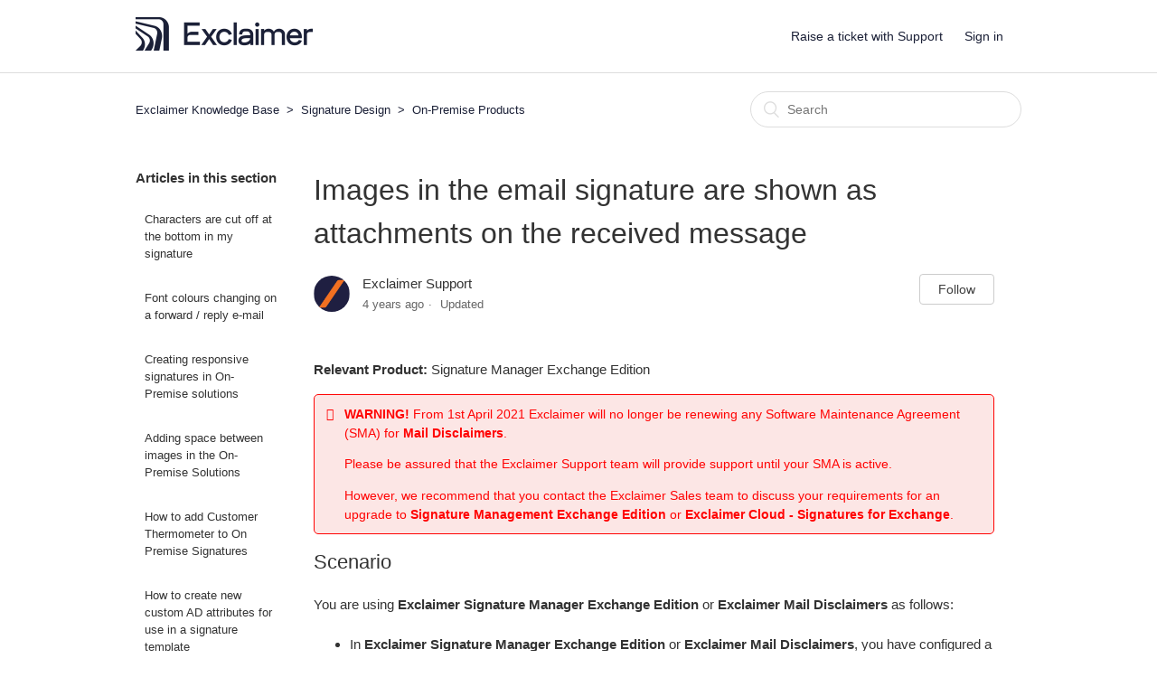

--- FILE ---
content_type: text/html; charset=utf-8
request_url: https://legacy.support.exclaimer.com/hc/en-gb/articles/360004358372-Images-in-the-email-signature-are-shown-as-attachments-on-the-received-message
body_size: 7985
content:
<!DOCTYPE html>
<html dir="ltr" lang="en-GB">
<head>
  <meta charset="utf-8" />
  <!-- v26903 -->


  <title>Images in the email signature are shown as attachments on the received message &ndash; Exclaimer Knowledge Base</title>

  <meta name="csrf-param" content="authenticity_token">
<meta name="csrf-token" content="">

  <meta name="description" content="Relevant Product: Signature Manager Exchange Edition  WARNING! From 1st April 2021 Exclaimer will no longer be renewing any Software..." /><meta property="og:image" content="https://legacy.support.exclaimer.com/hc/theming_assets/01HZKP74C3QG60KRZ4E1M2JNAG" />
<meta property="og:type" content="website" />
<meta property="og:site_name" content="Exclaimer Knowledge Base" />
<meta property="og:title" content="Images in the email signature are shown as attachments on the received message" />
<meta property="og:description" content="Relevant Product: Signature Manager Exchange Edition

WARNING! From 1st April 2021 Exclaimer will no longer be renewing any Software Maintenance Agreement (SMA) for Mail Disclaimers. 
Please be ass..." />
<meta property="og:url" content="https://legacy.support.exclaimer.com/hc/en-gb/articles/360004358372-Images-in-the-email-signature-are-shown-as-attachments-on-the-received-message" />
<link rel="canonical" href="https://legacy.support.exclaimer.com/hc/en-gb/articles/360004358372-Images-in-the-email-signature-are-shown-as-attachments-on-the-received-message">
<link rel="alternate" hreflang="en-gb" href="https://legacy.support.exclaimer.com/hc/en-gb/articles/360004358372-Images-in-the-email-signature-are-shown-as-attachments-on-the-received-message">
<link rel="alternate" hreflang="x-default" href="https://legacy.support.exclaimer.com/hc/en-gb/articles/360004358372-Images-in-the-email-signature-are-shown-as-attachments-on-the-received-message">

  <link rel="stylesheet" href="//static.zdassets.com/hc/assets/application-f34d73e002337ab267a13449ad9d7955.css" media="all" id="stylesheet" />
    <!-- Entypo pictograms by Daniel Bruce — www.entypo.com -->
    <link rel="stylesheet" href="//static.zdassets.com/hc/assets/theming_v1_support-e05586b61178dcde2a13a3d323525a18.css" media="all" />
  <link rel="stylesheet" type="text/css" href="/hc/theming_assets/2098716/114094842472/style.css?digest=19329580771613">

  <link rel="icon" type="image/x-icon" href="/hc/theming_assets/01HZKP74FGBXYTJC25S7VY9J3F">

    <script src="//static.zdassets.com/hc/assets/jquery-ed472032c65bb4295993684c673d706a.js"></script>
    <script async src="https://www.googletagmanager.com/gtag/js?id=G-8W1Q4MGSZ2"></script>
<script>
  window.dataLayer = window.dataLayer || [];
  function gtag(){dataLayer.push(arguments);}
  gtag('js', new Date());
  gtag('config', 'G-8W1Q4MGSZ2');
</script>


  <meta content="width=device-width, initial-scale=1.0, maximum-scale=1.0, user-scalable=0" name="viewport" />

<!-- Redirects - DO NOT REMOVE -->
<script src="/hc/theming_assets/01HZKP71EKFXRMP9RJQY3NJ4WK"></script>
<!-- ^^ DO NOT REMOVE ^^ -->

<!-- Google Consent -->
<script>function gtag(){dataLayer.push(arguments)}window.dataLayer=window.dataLayer||[],gtag("consent","default",{ad_storage:"denied",analytics_storage:"denied",tracking_storage:"denied",wait_for_update:500}),dataLayer.push({event:"default_consent"});</script>
<!-- Font Awesome -->
<script src="https://kit.fontawesome.com/d1d75e8f54.js" crossorigin="anonymous"></script>
<!-- Google Tag Manager -->
<script>(function(w,d,s,l,i){w[l]=w[l]||[];w[l].push({'gtm.start':
new Date().getTime(),event:'gtm.js'});var f=d.getElementsByTagName(s)[0],
j=d.createElement(s),dl=l!='dataLayer'?'&l='+l:'';j.async=true;j.src=
'https://www.googletagmanager.com/gtm.js?id='+i+dl;f.parentNode.insertBefore(j,f);
})(window,document,'script','dataLayer','GTM-J8W9');</script>
<!-- End Google Tag Manager -->


  <script type="text/javascript" src="/hc/theming_assets/2098716/114094842472/script.js?digest=19329580771613"></script>
</head>
<body class="">
  
  
  

  <!-- Google Tag Manager (noscript) -->
<noscript><iframe src="https://www.googletagmanager.com/ns.html?id=GTM-J8W9"
height="0" width="0" style="display:none;visibility:hidden"></iframe></noscript>
<!-- End Google Tag Manager (noscript) -->
<header class="header">
  <script src="https://ajax.googleapis.com/ajax/libs/jquery/3.5.1/jquery.min.js"></script>
<script type="text/javascript" src="https://yourcompany.sendsafely.com/js/external/SendSafelyZendesk.min.js"></script>
  <div class="logo">
    <a title="Home" href="/hc/en-gb">
      <img src="/hc/theming_assets/01HZKP747W4MTEH1JGD0J3NTCR" alt="Logo">
    </a>
  </div>
  <div class="nav-wrapper">
    <span class="icon-menu"></span>
    <nav class="user-nav" id="user-nav">
      <a class="submit-a-request" href="/hc/en-gb/requests/new">Raise a ticket with Support</a>
    </nav>
      <a class="login" data-auth-action="signin" role="button" rel="nofollow" title="Opens a dialogue" href="https://exclaimersupport.zendesk.com/access?locale=en-gb&amp;brand_id=114094842472&amp;return_to=https%3A%2F%2Flegacy.support.exclaimer.com%2Fhc%2Fen-gb%2Farticles%2F360004358372-Images-in-the-email-signature-are-shown-as-attachments-on-the-received-message&amp;locale=en-gb">Sign in</a>

  </div>
</header>


  <main role="main">
    <div class="container-divider"></div>
<div class="container">
  <nav class="sub-nav">
     <ol class="breadcrumbs">
  
    <li title="Exclaimer Knowledge Base">
      
        <a href="/hc/en-gb">Exclaimer Knowledge Base</a>
      
    </li>
  
    <li title="Signature Design">
      
        <a href="/hc/en-gb/categories/360001174671-Signature-Design">Signature Design</a>
      
    </li>
  
    <li title="On-Premise Products">
      
        <a href="/hc/en-gb/sections/360002861812-On-Premise-Products">On-Premise Products</a>
      
    </li>
  
</ol>
 <form role="search" class="search" data-search="" action="/hc/en-gb/search" accept-charset="UTF-8" method="get"><input type="hidden" name="utf8" value="&#x2713;" autocomplete="off" /><input type="hidden" name="category" id="category" value="360001174671" autocomplete="off" />
<input type="search" name="query" id="query" placeholder="Search" aria-label="Search" /></form> 
  </nav>
  
  
  

  

  

  

  
  
  

  

  

  

  
  
  

  

  

  

  
  
  

  

  

  

  
  
  

  

  

  

  
  
  

  

  

  

  
  
  

  

  

  

  
  
  

  

  

  

  
  
  

  

  

  

  
  
  

  

  

  

  
  <div class="article-container" id="article-container">
    
    
    <section class="article-sidebar">
      <section class="section-articles collapsible-sidebar">
        <h3 class="collapsible-sidebar-title sidenav-title">Articles in this section</h3>
        <ul>
          
          <li>
            <a href="/hc/en-gb/articles/360034867092-Characters-are-cut-off-at-the-bottom-in-my-signature" class="sidenav-item ">Characters are cut off at the bottom in my signature</a>
          </li>
          
          <li>
            <a href="/hc/en-gb/articles/360030008271-Font-colours-changing-on-a-forward-reply-e-mail" class="sidenav-item ">Font colours changing on a forward / reply e-mail </a>
          </li>
          
          <li>
            <a href="/hc/en-gb/articles/360030006291-Creating-responsive-signatures-in-On-Premise-solutions" class="sidenav-item ">Creating responsive signatures in On-Premise solutions</a>
          </li>
          
          <li>
            <a href="/hc/en-gb/articles/360029665592-Adding-space-between-images-in-the-On-Premise-Solutions" class="sidenav-item ">Adding space between images in the On-Premise Solutions</a>
          </li>
          
          <li>
            <a href="/hc/en-gb/articles/360029434371-How-to-add-Customer-Thermometer-to-On-Premise-Signatures" class="sidenav-item ">How to add Customer Thermometer to On Premise Signatures</a>
          </li>
          
          <li>
            <a href="/hc/en-gb/articles/360028648572-How-to-create-new-custom-AD-attributes-for-use-in-a-signature-template" class="sidenav-item ">How to create new custom AD attributes for use in a signature template</a>
          </li>
          
          <li>
            <a href="/hc/en-gb/articles/360028492391-How-to-use-Standard-HTML-Tables" class="sidenav-item ">How to use Standard HTML Tables</a>
          </li>
          
          <li>
            <a href="/hc/en-gb/articles/360028492151-Introduction-on-how-to-use-Tables" class="sidenav-item ">Introduction on how to use Tables </a>
          </li>
          
          <li>
            <a href="/hc/en-gb/articles/360028197392-How-to-use-a-Contact-Block" class="sidenav-item ">How to use a Contact Block</a>
          </li>
          
          <li>
            <a href="/hc/en-gb/articles/360027545072-How-to-use-a-Custom-Smart-Table" class="sidenav-item ">How to use a Custom Smart Table</a>
          </li>
          
        </ul>
        
        <a href="/hc/en-gb/sections/360002861812-On-Premise-Products" class="article-sidebar-item">See more</a>
        
      </section>
    </section>
    
    

    <article class="article">
      <header class="article-header">
        <h1 title="Images in the email signature are shown as attachments on the received message" class="article-title">
          Images in the email signature are shown as attachments on the received message 
        </h1>

        <div class="article-author">
          <div class="avatar article-avatar">

            <img class="user-avatar" src="/hc/theming_assets/01HZKP73VAQZ2Y2RRP6KG2TGHA" alt="Avatar" />
          </div>
          <div class="article-meta">
            <span class="article-author" title="Exclaimer Support">
              Exclaimer Support
            </span>
              <ul class="meta-group">
                
                <li class="meta-data"><time datetime="2021-11-08T13:50:22Z" title="2021-11-08T13:50:22Z" data-datetime="relative">08 November 2021 13:50</time></li>
                <li class="meta-data">Updated</li>
                
              </ul>
            </div>
          </div>
          <a class="article-subscribe" title="Opens a sign-in dialogue" rel="nofollow" role="button" data-auth-action="signin" aria-selected="false" href="/hc/en-gb/articles/360004358372-Images-in-the-email-signature-are-shown-as-attachments-on-the-received-message/subscription.html">Follow</a>
      </header>

      <section class="article-info">
        <div class="article-content">
          <div class="article-body"><p id="01EZSNRV2WHZ67XR48BP4Z3KE9"><strong>Relevant Product: </strong>Signature Manager Exchange Edition</p>
<div id="01F5DWQ2084C22H1ZY9QT9JQ9P" class="notify notify--danger">
<p id="01F5DWP9PPV514RHXX6YVN8DN7"><strong>WARNING!</strong> From 1st April 2021 Exclaimer will no longer be renewing any Software Maintenance Agreement (SMA) for <strong>Mail Disclaimers</strong>. </p>
<p id="01F5DX3CG2EQTHG9WYN5Q763RT">Please be assured that the Exclaimer Support team will provide support until your SMA is active. </p>
<p id="01F5DX20SGFQZTH35TAC57Y8B0">However, we recommend that you contact the Exclaimer Sales team to discuss your requirements for an upgrade to <strong>Signature Management Exchange Edition </strong>or <strong>Exclaimer Cloud - Signatures for Exchange</strong>. </p>
</div>
<h2 id="01F5FY4ESSJNSDDHC8VAFGRBXX">Scenario</h2>
<p>You are using <strong>Exclaimer Signature Manager Exchange Edition</strong> or <strong>Exclaimer Mail Disclaimers</strong> as follows:</p>
<ul>
<li>In <strong>Exclaimer Signature Manager Exchange Edition</strong> or <strong>Exclaimer Mail Disclaimers</strong>, you have configured a signature policy to append an email signature that contains embedded images.<br><br>
</li>
<li>You have a Microsoft Exchange transport rule to append disclaimers to email messages.</li>
</ul>
<p>Now, when sending an email message that has a signature policy (for a signature) and the transport rule (for a disclaimer) applied to it, images in the email signature are displayed as attachments to the received message. In addition, image placeholders (with a red x) are displayed in the message body, where the images should be.</p>
<h2 id="01F5FY4ESS5CERTW4TFEZZ8ZWC">Resolution</h2>
<h4 id="01F5FYFHS0VPS022NKZADH0PM5">To resolve this issue:</h4>
<ol>
<li>Disable the Microsoft Exchange transport rule.<br><br>
</li>
<li>Use a signature policy in <strong>Exclaimer Signature Manager Exchange Edition</strong>, or <strong>Exclaimer Mail Disclaimers</strong> to append the signature AND disclaimer to the message instead (signature policies can be used to apply disclaimer content, as well as signature content. You can also apply more than one policy to an email).</li>
</ol></div>

          <div class="article-attachments">
            <ul class="attachments">
              
            </ul>
          </div>
        </div>
      </section>

      <footer>
        <div class="article-footer">
          <div class="article-share">
  <ul class="share">
    <li><a href="https://www.facebook.com/share.php?title=Images+in+the+email+signature+are+shown+as+attachments+on+the+received+message&u=https%3A%2F%2Flegacy.support.exclaimer.com%2Fhc%2Fen-gb%2Farticles%2F360004358372-Images-in-the-email-signature-are-shown-as-attachments-on-the-received-message" class="share-facebook">Facebook</a></li>
    <li><a href="https://twitter.com/share?lang=en&text=Images+in+the+email+signature+are+shown+as+attachments+on+the+received+message&url=https%3A%2F%2Flegacy.support.exclaimer.com%2Fhc%2Fen-gb%2Farticles%2F360004358372-Images-in-the-email-signature-are-shown-as-attachments-on-the-received-message" class="share-twitter">Twitter</a></li>
    <li><a href="https://www.linkedin.com/shareArticle?mini=true&source=Exclaimer+Legacy&title=Images+in+the+email+signature+are+shown+as+attachments+on+the+received+message&url=https%3A%2F%2Flegacy.support.exclaimer.com%2Fhc%2Fen-gb%2Farticles%2F360004358372-Images-in-the-email-signature-are-shown-as-attachments-on-the-received-message" class="share-linkedin">LinkedIn</a></li>
  </ul>

</div>
          
        </div>
        <!-- 
          <div class="article-votes">
            <span class="article-votes-question">Was this article helpful?</span>
            <div class="article-votes-controls" role='radiogroup'>
              <a class="button article-vote article-vote-up" data-helper="vote" data-item="article" data-type="up" data-id="360004358372" data-upvote-count="0" data-vote-count="1" data-vote-sum="-1" data-vote-url="/hc/en-gb/articles/360004358372/vote" data-value="null" data-label="0 out of 1 found this helpful" data-selected-class="null" aria-selected="false" role="radio" rel="nofollow" title="Yes" href="#"></a>
              <a class="button article-vote article-vote-down" data-helper="vote" data-item="article" data-type="down" data-id="360004358372" data-upvote-count="0" data-vote-count="1" data-vote-sum="-1" data-vote-url="/hc/en-gb/articles/360004358372/vote" data-value="null" data-label="0 out of 1 found this helpful" data-selected-class="null" aria-selected="false" role="radio" rel="nofollow" title="No" href="#"></a>
            </div>
            <small class="article-votes-count">
              <span class="article-vote-label" data-helper="vote" data-item="article" data-type="label" data-id="360004358372" data-upvote-count="0" data-vote-count="1" data-vote-sum="-1" data-vote-url="/hc/en-gb/articles/360004358372/vote" data-value="null" data-label="0 out of 1 found this helpful">0 out of 1 found this helpful</span>
            </small>
          </div>
         -->

        <div class="article-more-questions">
          Have more questions?
          <a href="https://legacy.support.exclaimer.com/hc/en-gb/requests/new">Submit a request</a>
        </div>
        <div class="article-return-to-top">
          <a href="#article-container">Return to top
            <span class="icon-arrow-up"></span>
          </a>
        </div>
      </footer>

      <section class="article-relatives">
        <div data-recent-articles></div>
        <br /> 
  <section class="related-articles">
    
      <h3 class="related-articles-title">Related articles</h3>
    
    <ul>
      
        <li>
          <a href="/hc/en-gb/related/click?data=[base64]" rel="nofollow">Images in the signature are removed/displayed as attachments when replying or forwarding from iOS devices</a>
        </li>
      
        <li>
          <a href="/hc/en-gb/related/click?data=[base64]%3D--7e4f83fcf1e77bfe483db7b2ca31db6471af75f1" rel="nofollow">Images are not being displayed in the Signature</a>
        </li>
      
        <li>
          <a href="/hc/en-gb/related/click?data=[base64]%3D--e726d3b8d41b7ad4f15df844e06f6d75bdb71695" rel="nofollow">Signature contains misplaced images in Signature Manager Office 365 Edition</a>
        </li>
      
        <li>
          <a href="/hc/en-gb/related/click?data=[base64]" rel="nofollow">How to use Standard HTML Tables</a>
        </li>
      
        <li>
          <a href="/hc/en-gb/related/click?data=BAh7CjobZGVzdGluYXRpb25fYXJ0aWNsZV9pZGwrCNSiT9NTADoYcmVmZXJyZXJfYXJ0aWNsZV9pZGwrCOSQ7tFTADoLbG9jYWxlSSIKZW4tZ2IGOgZFVDoIdXJsSSI%2FL2hjL2VuLWdiL2FydGljbGVzLzM2MDAyNzQ5NzE3Mi1EeW5hbWljLVNvY2lhbC1NZWRpYS1JY29ucwY7CFQ6CXJhbmtpCg%3D%3D--c350a3ab47c5ce0230763edcc0b07a0bcd46c703" rel="nofollow">Dynamic Social Media Icons</a>
        </li>
      
    </ul>
  </section>


      </section>

    </article>
    </div>
  </div>
  </main>

  <footer class="footer">
  <div class="footer-inner">
    <div>
      <a title="Home" href="/hc/en-gb">Exclaimer Knowledge Base</a> | <a title="Exclaimer" href="https://www.exclaimer.com/">Exclaimer</a>
    </div>
    <div class="footer-language-selector">
      
    </div>
  </div>
</footer>

<script type="text/javascript">
  window.zESettings = {
    webWidget: {
      // Color API - All Sites
      color: {
        theme: "#F37021",
        launcher: "#F37021", // This will also update the badge
        launcherText: "#FFFFFF",
        button: "#576476",
        resultLists: "#576476",
        header: "#576476",
        articleLinks: "#F37021",
      },
      // Contact Form API */
      contactForm: {
        suppress: false,
        title: {
          "*": "Raise a ticket",
        },
        ticketForms: [
        {
          id: 360000355937,
          title: false
        }
        ],
        subject: true,
        attachments: true,
      },
      // Chat API - All Sites
      chat: {
        suppress: false,
        title: {
          "*": "Ask Us Anything",
        },
        concierge: {
          avatarPath: 'https://cdn.exclaimer.com/Static2/exclaimer-icon_256x256.png',
          name: 'Exclaimer'
        },
        profileCard: {
          avatar: true,
          rating: true,
          title: true,
        },
        hideWhenOffline: true,
        prechatForm: {
          greeting: {
            "*":
              "To ensure our representatives can help you as quickly as we can.\n\nPlease provide a as much information as you can about your query in the message area below.\n",
          },
          departmentLabel: {
            "*": "Select a department",
          },
        },
        offlineForm: {
          greeting: {
            "*": "We aren't online right now, please leave a message",
          },
        },
      },
      // Helpcenter API - All Sites
      helpCenter: {
        suppress: false,
        title: {
          "*": "Search for help",
        },
        searchPlaceholder: {
          "*": "Search our Help Center",
        },
      },
      // Answerbot API
      answerBot: {
        suppress: false,
        title: {
          "*": "Chat with us!",
        },
        contactOnlyAfterQuery: true,
        search: {
          labels: ["I would like help."],
        },
        avatar: {
          url:
            "https://cdn.exclaimer.com/Static2/exclaimer-icon_256x256.png",
          name: {
            "*": "Exclaimer",
          },
        },
      },
      // Launcher API - All Sites
      launcher: {
        label: {
          "*": "Get help?",
        },
        chatLabel: {
          "*": "Chat online",
        },
        talkLabel: {
          "*": "Ask for a callback"
        },
        mobile: {
          labelVisible: true,
        },
      },
      // Contact options - All Sites
      contactOptions: {
        enabled: true,
        title: {
          "*": "Contact Us",
        },
        contactButton: {
          "*": "Get in touch",
        },
        chatLabelOnline: {
          "*": "Chat online",
        },
        chatLabelOffline: {
          "*": "Chat is unavailable",
        },
        contactFormLabel: {
          "*": "Raise a ticket",
        },
      },
    },
  };
</script>
<script type="text/javascript">
// Article Accordion
var acc = document.getElementsByClassName("article-accordion");
var i;

for (i = 0; i < acc.length; i++) {
  acc[i].addEventListener("click", function() {
    this.classList.toggle("active");
    var panel = this.nextElementSibling;
    if (panel.style.maxHeight) {
      panel.style.maxHeight = null;
    } else {
      panel.style.maxHeight = panel.scrollHeight + "px";
    }
  });
}
</script>


  <!-- / -->

  
  <script src="//static.zdassets.com/hc/assets/en-gb.90127aaf1e44f1f99743.js"></script>
  

  <script type="text/javascript">
  /*

    Greetings sourcecode lurker!

    This is for internal Zendesk and legacy usage,
    we don't support or guarantee any of these values
    so please don't build stuff on top of them.

  */

  HelpCenter = {};
  HelpCenter.account = {"subdomain":"exclaimersupport","environment":"production","name":"Support"};
  HelpCenter.user = {"identifier":"da39a3ee5e6b4b0d3255bfef95601890afd80709","email":null,"name":"","role":"anonymous","avatar_url":"https://assets.zendesk.com/hc/assets/default_avatar.png","is_admin":false,"organizations":[],"groups":[]};
  HelpCenter.internal = {"asset_url":"//static.zdassets.com/hc/assets/","web_widget_asset_composer_url":"https://static.zdassets.com/ekr/snippet.js","current_session":{"locale":"en-gb","csrf_token":null,"shared_csrf_token":null},"usage_tracking":{"event":"article_viewed","data":"[base64]--6214e175449e84b0150f3295f38be2b0fd4d725e","url":"https://legacy.support.exclaimer.com/hc/activity"},"current_record_id":"360004358372","current_record_url":"/hc/en-gb/articles/360004358372-Images-in-the-email-signature-are-shown-as-attachments-on-the-received-message","current_record_title":"Images in the email signature are shown as attachments on the received message","current_text_direction":"ltr","current_brand_id":114094842472,"current_brand_name":"Exclaimer Legacy","current_brand_url":"https://exclaimersupport.zendesk.com","current_brand_active":true,"current_path":"/hc/en-gb/articles/360004358372-Images-in-the-email-signature-are-shown-as-attachments-on-the-received-message","show_autocomplete_breadcrumbs":true,"user_info_changing_enabled":false,"has_user_profiles_enabled":false,"has_end_user_attachments":true,"user_aliases_enabled":false,"has_anonymous_kb_voting":true,"has_multi_language_help_center":true,"show_at_mentions":false,"embeddables_config":{"embeddables_web_widget":false,"embeddables_help_center_auth_enabled":false,"embeddables_connect_ipms":false},"answer_bot_subdomain":"static","gather_plan_state":"subscribed","has_article_verification":true,"has_gather":true,"has_ckeditor":false,"has_community_enabled":false,"has_community_badges":true,"has_community_post_content_tagging":false,"has_gather_content_tags":true,"has_guide_content_tags":true,"has_user_segments":true,"has_answer_bot_web_form_enabled":true,"has_garden_modals":false,"theming_cookie_key":"hc-da39a3ee5e6b4b0d3255bfef95601890afd80709-2-preview","is_preview":false,"has_search_settings_in_plan":true,"theming_api_version":1,"theming_settings":{"brand_color":"rgba(27, 32, 55, 1)","brand_text_color":"rgba(255, 255, 255, 1)","text_color":"#333333","link_color":"rgba(27, 32, 55, 1)","background_color":"rgba(255, 255, 255, 1)","heading_font":"Roboto, 'Century Gothic', AppleGothic, sans-serif","text_font":"Roboto, 'Century Gothic', AppleGothic, sans-serif","logo":"/hc/theming_assets/01HZKP74C3QG60KRZ4E1M2JNAG","favicon":"/hc/theming_assets/01HZKP74FGBXYTJC25S7VY9J3F","homepage_background_image":"/hc/theming_assets/01HZKP74K9MVQR3YD7RYS4DNDY","community_background_image":"/hc/theming_assets/01HZKP74SEQVNSV444YH5ZK6FB","community_image":"/hc/theming_assets/01HZKP74XVJBBP7AZ0AHY9AT6C"},"has_pci_credit_card_custom_field":true,"help_center_restricted":false,"is_assuming_someone_else":false,"flash_messages":[],"user_photo_editing_enabled":true,"user_preferred_locale":"en-gb","base_locale":"en-gb","login_url":"https://exclaimersupport.zendesk.com/access?locale=en-gb\u0026brand_id=114094842472\u0026return_to=https%3A%2F%2Flegacy.support.exclaimer.com%2Fhc%2Fen-gb%2Farticles%2F360004358372-Images-in-the-email-signature-are-shown-as-attachments-on-the-received-message","has_alternate_templates":true,"has_custom_statuses_enabled":true,"has_hc_generative_answers_setting_enabled":true,"has_generative_search_with_zgpt_enabled":false,"has_suggested_initial_questions_enabled":false,"has_guide_service_catalog":true,"has_service_catalog_search_poc":false,"has_service_catalog_itam":false,"has_csat_reverse_2_scale_in_mobile":false,"has_knowledge_navigation":false,"has_unified_navigation":false,"has_unified_navigation_eap_access":true,"has_csat_bet365_branding":false,"version":"v26903","dev_mode":false};
</script>

  
  <script src="//static.zdassets.com/hc/assets/moment-3b62525bdab669b7b17d1a9d8b5d46b4.js"></script>
  <script src="//static.zdassets.com/hc/assets/hc_enduser-3fe137bd143765049d06e1494fc6f66f.js"></script>
  
  
</body>
</html>

--- FILE ---
content_type: text/javascript; charset=utf-8
request_url: https://legacy.support.exclaimer.com/hc/theming_assets/2098716/114094842472/script.js?digest=19329580771613
body_size: 1577
content:
/*
 * jQuery v1.9.1 included
 */

$(document).ready(function () {

  // Show div html based on tag
  if (HelpCenter.user.role === "anonymous") {
    $("div.inty").hide();
  } else {
    if (
      HelpCenter.user["tags"].indexOf("partner") > -1 ||
      HelpCenter.user["tags"].indexOf("support") > -1
    ) {
      $("div.inty").show();
    } else {
      $("div.inty").hide();
    }
  }

  //Store the ticket form ID
  const ticketForm = location.search.split("ticket_form_id=")[1];

  // Licence Key
  $(".form-field.request_custom_fields_360014285458").append(
    '<p id="request_description_hint">To locate your licence key for Exclaimer, follow the guide <a href="https://legacy.support.exclaimer.com/hc/en-gb/articles/360018306577" target="_blank">here</a></p>'
  );

  // Hides discontinued products from drop down
  var tagsToRemove = [
     "ma3",
    "ar",
    "ame",
    "md1",
    "s365",
    "as",
    "ia",
    "mu",
    "sm",
    "exchange_address_tagging",
    "outlook_photos",
  ];
  removeTagsWeDontWant();
  function removeTagsWeDontWant() {
    $(".nesty-panel").on("DOMNodeInserted", function () {
      for (var i in tagsToRemove) {
        $("li#" + tagsToRemove[i]).remove();
      }
    });
  }


  var dropzoneId = "pI9ntA_8cBhqTzB3rZtWAhcgfvJs24Kf6xCNAKAEDx8";

  //Create a new instance.
  var sendsafely = new SendSafelyZendesk(dropzoneId);
  sendsafely.initialize();

  //Point Category to external link

  $("<li><a></a></li>")
    .find("a")
    .attr("href", "https://cloudsupport.exclaimer.com") // link
    .html("Exclaimer Cloud: Signature for G Suite") // Title in english
    .end()
    .appendTo("ul.category-list");

  // social share popups
  $(".share a").click(function (e) {
    e.preventDefault();
    window.open(this.href, "", "height = 500, width = 500");
  });

  // show form controls when the textarea receives focus or backbutton is used and value exists
  var $commentContainerTextarea = $(".comment-container textarea"),
    $commentContainerFormControls = $(".comment-form-controls, .comment-ccs");

  $commentContainerTextarea.one("focus", function () {
    $commentContainerFormControls.show();
  });

  if ($commentContainerTextarea.val() !== "") {
    $commentContainerFormControls.show();
  }

  // Expand Request comment form when Add to conversation is clicked
  var $showRequestCommentContainerTrigger = $(
      ".request-container .comment-container .comment-show-container"
    ),
    $requestCommentFields = $(
      ".request-container .comment-container .comment-fields"
    ),
    $requestCommentSubmit = $(
      ".request-container .comment-container .request-submit-comment"
    );

  $showRequestCommentContainerTrigger.on("click", function () {
    $showRequestCommentContainerTrigger.hide();
    $requestCommentFields.show();
    $requestCommentSubmit.show();
    $commentContainerTextarea.focus();
  });

  // Mark as solved button
  var $requestMarkAsSolvedButton = $(
      ".request-container .mark-as-solved:not([data-disabled])"
    ),
    $requestMarkAsSolvedCheckbox = $(
      ".request-container .comment-container input[type=checkbox]"
    ),
    $requestCommentSubmitButton = $(
      ".request-container .comment-container input[type=submit]"
    );

  $requestMarkAsSolvedButton.on("click", function () {
    $requestMarkAsSolvedCheckbox.attr("checked", true);
    $requestCommentSubmitButton.prop("disabled", true);
    $(this).attr("data-disabled", true).closest("form").submit();
  });

  // Change Mark as solved text according to whether comment is filled
  var $requestCommentTextarea = $(
    ".request-container .comment-container textarea"
  );

  $requestCommentTextarea.on("keyup", function () {
    if ($requestCommentTextarea.val() !== "") {
      $requestMarkAsSolvedButton.text(
        $requestMarkAsSolvedButton.data("solve-and-submit-translation")
      );
      $requestCommentSubmitButton.prop("disabled", false);
    } else {
      $requestMarkAsSolvedButton.text(
        $requestMarkAsSolvedButton.data("solve-translation")
      );
      $requestCommentSubmitButton.prop("disabled", true);
    }
  });

  // Disable submit button if textarea is empty
  if ($requestCommentTextarea.val() === "") {
    $requestCommentSubmitButton.prop("disabled", true);
  }

  // Submit requests filter form in the request list page
  $("#request-status-select, #request-organization-select").on(
    "change",
    function () {
      search();
    }
  );

  // Submit requests filter form in the request list page
  $("#quick-search").on("keypress", function (e) {
    if (e.which === 13) {
      search();
    }
  });

  function search() {
    window.location.search = $.param({
      query: $("#quick-search").val(),
      status: $("#request-status-select").val(),
      organization_id: $("#request-organization-select").val(),
    });
  }

  $(".header .icon-menu").on("click", function (e) {
    e.stopPropagation();
    var menu = document.getElementById("user-nav");
    var isExpanded = menu.getAttribute("aria-expanded") === "true";
    menu.setAttribute("aria-expanded", !isExpanded);
  });

  if ($("#user-nav").children().length === 0) {
    $(".header .icon-menu").hide();
  }

  // Submit organization form in the request page
  $("#request-organization select").on("change", function () {
    this.form.submit();
  });

  // Toggles expanded aria to collapsible elements
  $(".collapsible-nav, .collapsible-sidebar").on("click", function (e) {
    e.stopPropagation();
    var isExpanded = this.getAttribute("aria-expanded") === "true";
    this.setAttribute("aria-expanded", !isExpanded);
  });


// $(".cat-section").first().addClass( "cat-section-selected" );

// function classToggle($elem) {
//  $elem.classList.toggle("cat-section-selected");
// };

});


--- FILE ---
content_type: application/javascript
request_url: https://legacy.support.exclaimer.com/hc/theming_assets/01HZKP71EKFXRMP9RJQY3NJ4WK
body_size: 4175
content:
// Old KB Redirects
// Use this for any redirects within support.exclaimer
var oldRedirects = [
    {
        // Article you are redirecting from.
        "from": ["360028972211", "360052204252", "360029201051", "360028974471"],
        // Where you want the article to be sent too.
        "to": "4406732893457"
    },
    {
        "from": ["360018832998"],
        "to": "360018667217"
    }
];

// Do not change
for (var i = 0; i < oldRedirects.length; i++) {
    var j = oldRedirects[i];

    for (var k = 0; k < j['from'].length; k++) {
        if (window.location.href.indexOf(j['from'][k]) > -1) {
            window.location.href = 'https://support.exclaimer.com/hc/en-us/articles/' + j["to"]; 
        }
    }
}

// New KB Redirects
// Use this for any redirects to support.portal
var newRedirects = [
    {"from": ["360033728771"],"to": "360050180772"},
    {"from": ["360028964871"],"to": "4405851491101"},
    {"from": ["360022325911"],"to": "360019148918"},
    {"from": ["360028651292"],"to": "360018799217"},
    {"from": ["360043151912"],"to": "4405784771089"},
    {"from": ["360043930131"],"to": "4405787443729"},
    {"from": ["360043396832"],"to": "4405797683345"},
    {"from": ["360028963451"],"to": "4778354885149"},
    {"from": ["360019721072"],"to": "4405827152785"},
    {"from": ["360028963491"],"to": "360018751337"},
    {"from": ["360028963531"],"to": "5139020740381"},
    {"from": ["360028963571"],"to": "4405827624337"},
    {"from": ["360028963611"],"to": "4406058988945"},
    {"from": ["360028963691"],"to": "5139219826973"},
    {"from": ["360028646772"],"to": "5139258509725"},
    {"from": ["360028646792"],"to": "5139306292253"},
    {"from": ["360028963791"],"to": "5139506446749"},
    {"from": ["360028646852"],"to": "5139571381533"},
    {"from": ["4409934199441"],"to": "4405119535645"},
    {"from": ["360018457877"],"to": "5141799533725"},
    {"from": ["360017841497"],"to": "5149776419229"},
    {"from": ["360052559452"],"to": "5149858341405"},
    {"from": ["360051636112"],"to": "5151321717021"},
    {"from": ["360050223652"],"to": "360020256098"},
    {"from": ["360049672252"],"to": "360051052211"},
    {"from": ["360049585192"],"to": "360050971771"},
    {"from": ["360045589391"],"to": "5153666348701"},
    {"from": ["360044400691"],"to": "360020112377"},
    {"from": ["360043905432"],"to": "360019876838"},
    {"from": ["360042966551"],"to": "360050971771"},
    {"from": ["360042431672"],"to": "4404145809041"},
    {"from": ["360042860451"],"to": "360051052211"},
    {"from": ["360034597151"],"to": "5159946997789"},
    {"from": ["360028647932"],"to": "360018539857"},
    {"from": ["360028647912"],"to": "360018693078"},
    {"from": ["360028964811"],"to": "5161712740125"},
    {"from": ["360028964751"],"to": "360050971771"},
    {"from": ["360028964691"],"to": "360019244457"},
    {"from": ["360028647972"],"to": "5161970470941"},
    {"from": ["360028647752"],"to": "360020250198"},
    {"from": ["360028647732"],"to": "4404145731473"},
    {"from": ["360028647672"],"to": "360020858898"},
    {"from": ["360028647592"],"to": "360018799217"},
    {"from": ["360028647552"],"to": "5192802249757"},
    {"from": ["360028964391"],"to": "360050806171"},
    {"from": ["360028964351"],"to": "5193190939805"},
    // {"from": ["360028647252"],"to": "5532158639133"},
    // {"from": ["360028647192"],"to": "5195962420637"},
    {"from": ["360019806532"],"to": "5909818275869"},
    {"from": ["360019804492"],"to": "5909954557981"},
    {"from": ["360019957411"],"to": "5910329488797"},
    {"from": ["360043213032"],"to": "5910441298589"},
    {"from": ["360030866291"],"to": "5621758064541"},
    {"from": ["360028884912"],"to": "4404770484497"},
    {"from": ["360020033231"],"to": "4405745236381"},
    {"from": ["360020032811"],"to": "360018542017"},
    {"from": ["360019816472"],"to": "360019046337"},
    {"from": ["360019816392"],"to": "360019287177"},
    {"from": ["360020032391"],"to": "360019286797"},
    {"from": ["360019816212"],"to": "360019280197"},
    {"from": ["360019816172"],"to": "360019160098"},
    {"from": ["360020032171"],"to": "5870927672989"},
    {"from": ["360020032071"],"to": "5881673643677"},
    {"from": ["360020031751"],"to": "4406114131601"},
    {"from": ["360020031351"],"to": "360018542017"},
    {"from": ["360019814832"],"to": "5882134217245"},
    {"from": ["360020031011"],"to": "360018542017"},
    {"from": ["360020030911"],"to": "5882660908317"},
    {"from": ["360020030251"],"to": "5884744530845"},
    {"from": ["360019804632"],"to": "4406009182365"},
    {"from": ["360028650492"],"to": "360050806431"},
    {"from": ["360028967411"],"to": "5277166844701"},
    {"from": ["360028967331"],"to": "5199874232861"},
    {"from": ["360028967291"],"to": "5200361388701"},
    {"from": ["360028967231"],"to": "5201486667421"},
    {"from": ["360028967091"],"to": "5211329156637"},
    {"from": ["360028967071"],"to": "5211362800797"},
    {"from": ["360028966931"],"to": "5211700423197"},
    {"from": ["360028966451"],"to": "5923129971997"},
    {"from": ["360028649412"],"to": "5923428666141"},
    {"from": ["360028649732"],"to": "6906694170269"},
    {"from": ["360019594012"],"to": "360050338932"},
    {"from": ["360052864052"],"to": "5574911098141"},
    {"from": ["360049128972"],"to": "5459025538461"},
    {"from": ["360047564451"],"to": "5460497509149"},
    {"from": ["360040234411"],"to": "5461808329629"},
    {"from": ["360028655952"],"to": "6002759929245"},
    {"from": ["360030482152"],"to": "4778354885149"},
    {"from": ["360028655772"],"to": "5528670943261"},
    {"from": ["360028972931"],"to": "5528820240157"},
    {"from": ["360028964011"],"to": "6898709145885"},
    {"from": ["360055935292"],"to": "6017552722973"},
    {"from": ["360029657332"],"to": "6007675555357"},
    {"from": ["360056132171"],"to": "360019876838"},
    {"from": ["360020022071"],"to": "4404031036945"},
    {"from": ["360028646932"],"to": "6020370318365"},
    {"from": ["360028963871"],"to": "6020560949533"},
    {"from": ["360028646912"],"to": "6020594187549"},
    {"from": ["360028963851"],"to": "6017795772189"},
    {"from": ["360030480452"],"to": "6063589819421"},
    {"from": ["360028966711"],"to": "5337629720093"},
    {"from": ["360028966691"],"to": "5196124359325"},
    {"from": ["360028966791"],"to": "360050806171"},
    {"from": ["360029011831"],"to": "6872549002269"},
    {"from": ["360029011811"],"to": "5458324964253"},
    {"from": ["360029011771"],"to": "5458104027421"},
    {"from": ["360028651112"],"to": "360050806591"},
    {"from": ["360028651072"],"to": "360050806591"},
    {"from": ["360028968011"],"to": "5446937476509"},
    {"from": ["360028967971"],"to": "5447095394717"},
    {"from": ["360028968931"],"to": "360050339132"},
    {"from": ["360028968891"],"to": "6871209056029"},
    {"from": ["360028651952"],"to": "360050339132"},
    {"from": ["360028968771"],"to": "360050339132"},
    {"from": ["360028651852"],"to": "360050339132"},
    {"from": ["360028651932"],"to": "360050339132"},
    {"from": ["4421296831005"],"to": "5338190732445"},
    {"from": ["360047025472"],"to": "5339675231389"},
    {"from": ["360045079212"],"to": "6870801778845"},
    {"from": ["360028968151"],"to": "5351504980509"},
    {"from": ["360028968371"],"to": "5351798863261"},
    {"from": ["360028968311"],"to": "5351947660957"},
    {"from": ["360028968231"],"to": "5352040197917"},
    {"from": ["360028968191"],"to": "5301512407709"},
    {"from": ["360028968331"],"to": "360050345772"},
    {"from": ["360028968271"],"to": "360019934458"},
    {"from": ["360053590051"],"to": "6081699780893"},
    {"from": ["360028650992"],"to": "6084495364637"},
    {"from": ["360028650972"],"to": "6093900745885"},
    {"from": ["360028967891"],"to": "6095634024221"},
    {"from": ["360028967851"],"to": "6106332293917"},
    {"from": ["360028967831"],"to": "6110185612701"},
    {"from": ["360053590051"],"to": "6081699780893"},
    {"from": ["360028651752"],"to": "360018542017"},
    {"from": ["360028968691"],"to": "6139175378973"},
    {"from": ["360019089058"],"to": "6154171186717"},
    {"from": ["360029160551"],"to": "360050806211"},
    {"from": ["360028969531"],"to": "5473303190813"},
    {"from": ["360028969291"],"to": "6190399758493"},
    {"from": ["360025691771"],"to": "6641569235229"},
    {"from": ["360019811072"],"to": "360050339692"},
    {"from": ["360028969611"],"to": "360050806171"},
    {"from": ["360028652472"],"to": "360050806171"},
    {"from": ["360028969531"],"to": "5473303190813"},
    {"from": ["360028652332"],"to": "360050806651"},
    {"from": ["360028847332"],"to": "6884867282717"},
    {"from": ["4410034183313"],"to": "5447414794141"},
    {"from": ["360028652372"],"to": "360050339712"},
    {"from": ["4406744419217"],"to": "5447737312541"},
    {"from": ["360045339772"],"to": "5448814162589"},
    {"from": ["360036156251"],"to": "5450165814813"},
    {"from": ["360028657712"],"to": "5450473167389"},
    {"from": ["4408478932113"],"to": "6205516957213"},
    {"from": ["4406732893457"],"to": "6205657851421"},
    {"from": ["360057219371"],"to": "6469997673885"},
    {"from": ["360049123892"],"to": "6481112380445"},
    {"from": ["360047466091"],"to": "6481345794717"},
    {"from": ["360044329892"],"to": "6482770256541"},
    {"from": ["360030832552"],"to": "6482965284637"},
    {"from": ["360028972231"],"to": "6483426640029"},
    {"from": ["360028655012"],"to": "6485710952477"},
    {"from": ["360028971471"],"to": "6486568324765"},
    {"from": ["360028654692"],"to": "6486627218973"},
    {"from": ["360028971451"],"to": "6486686533149"},
    {"from": ["360028654552"],"to": "6537608251805"},
    {"from": ["360028654532"],"to": "6541638747293"},
    {"from": ["360028654432"],"to": "6547593131933"},
    {"from": ["360028653852"],"to": "6548080607261"},
    {"from": ["360028970451"],"to": "6588917368093"},
    {"from": ["360028972691"],"to": "4404775962641"},
    {"from": ["360053310211"],"to": "6589962041629"},
    {"from": ["360045973571"],"to": "6590065040029"},
    {"from": ["360035241491"],"to": "6590764675357"},
    {"from": ["360028657252"],"to": "6590963841437"},
    {"from": ["360028975071"],"to": "6591502463389"},
    {"from": ["360028974951"],"to": "6591531352221"},
    {"from": ["360028974891"],"to": "6619784774301"},
    {"from": ["360028974811"],"to": "6619951012893"},
    {"from": ["360028656672"],"to": "6620050050973"},
    {"from": ["360028974331"],"to": "6620216314781"},
    {"from": ["360028974251"],"to": "6620516454941"},
    {"from": ["360028656552"],"to": "6620733494813"},
    {"from": ["360028974111"],"to": "6621892700829"},
    {"from": ["360028974091"],"to": "6622042157085"},
    {"from": ["360028973991"],"to": "6622241414685"},
    {"from": ["360028973691"],"to": "6622373860765"},
    {"from": ["360028656272"],"to": "6625396397469"},
    {"from": ["360022528131"],"to": "6627910753437"},
    {"from": ["360054697691"],"to": "6628231228445"},
    {"from": ["360004357432"],"to": "6627910753437"},
    {"from": ["360028692512"],"to": "6636917919901"},
    {"from": ["360028692432"],"to": "6637161950621"},
    {"from": ["360029011631"],"to": "6637317671709"},
    {"from": ["360028692372"],"to": "6638296490525"},
    {"from": ["360026149092"],"to": "6638436856349"},
    {"from": ["4415484687121"],"to": "6681294586397"},
    {"from": ["4413608048145"],"to": "6756306669341"},
    {"from": ["4413588079121"],"to": "6756408474141"},
    {"from": ["4410558875153"],"to": "4412736516113"},
    {"from": ["4410079242001"],"to": "6758386942877"},
    {"from": ["4408533653393"],"to": "6758986549789"},
    {"from": ["4408485809041"],"to": "6759686027805"},
    {"from": ["4408181366673"],"to": "6759819776541"},
    {"from": ["4407527506961"],"to": "6760146881181"},
    {"from": ["4404017068177"],"to": "6763106946589"},
    {"from": ["4403603282449"],"to": "6772711490077"},
    {"from": ["360020761117"],"to": "6772926483869"},
    {"from": ["360020752037"],"to": "6773628660637"},
    {"from": ["360020218338"],"to": "6773973731485"},
    {"from": ["360019826198"],"to": "6774560348829"},
    {"from": ["360019648997"],"to": "6776545275677"},
    {"from": ["4403616114833"],"to": "6772410237213"},
    {"from": ["360018021198"],"to": "6777025992349"},
    {"from": ["360017881257"],"to": "6780499341981"},
    {"from": ["360017879037"],"to": "6781826845981"},
    {"from": ["360056610912"],"to": "6782348071965"},
    {"from": ["360045541132"],"to": "6791103268381"},
    {"from": ["360045920431"],"to": "6791453287325"},
    {"from": ["360044562651"],"to": "6792312949405"},
    {"from": ["360043065731"],"to": "6792459350173"},
    {"from": ["360034633312"],"to": "6792617950109"},
    {"from": ["360030892012"],"to": "6792782392349"},
    {"from": ["360029248252"],"to": "6792817410333"},
    {"from": ["360028692912"],"to": "6389214769565"},
    {"from": ["360028692832"],"to": "6793653039133"},
    {"from": ["360028692792"],"to": "6793827463837"},
    {"from": ["360028692772"],"to": "6794024581149"},
    {"from": ["360029011991"],"to": "6797075997725"},
    {"from": ["360028653912"],"to": "6811178734749"},
    {"from": ["360004462812"],"to": "6811332831133"},
    {"from": ["360044367151"],"to": "360019158558"},
    {"from": ["360019956831"],"to": "360019122837"},
    {"from": ["360028966851"],"to": "6813477740189"},
    {"from": ["360048523572"],"to": "360050338932"},
    {"from": ["360028650132"],"to": "6814090988573"},
    {"from": ["360028650112"],"to": "6814224050077"},
    {"from": ["360028966811"],"to": "6814303541149"},
    {"from": ["360018070317"],"to": "7206021223965"},
    {"from": ["360020495497"],"to": "6773728086941"},
    {"from": ["360028964391"],"to": "360050339152"},
    {"from": ["360055696672"],"to": "4404771999377"},
    {"from": ["360028647152"],"to": "360018539857"},
    {"from": ["360028647012"],"to": "360018693078"},
    {"from": ["360028963991"],"to": "360018693078"},
    {"from": ["360028964031"],"to": "360050643511"},
    {"from": ["360028969491"],"to": "4411526102417"},
    {"from": ["4413636801425"],"to": "4413063811985"},
    {"from": ["360028966631"],"to": "360050806211"},
    {"from": ["360028969671"],"to": "5288107925533"},
    {"from": ["360028652392"],"to": "360050338872"},
    {"from": ["360028652352"],"to": "360050806631"},
    {"from": ["360051497372"],"to": "4689285858205"},
    
    // Signature Design Redirects
    {"from": ["4403733328529"],"to": "4435347219869"},
    {"from": ["4403732590225"],"to": "4435403449757"},
    {"from": ["4403734882065"],"to": "4435406315549"},
    {"from": ["360040813912"],"to": "4406429590301"},
    {"from": ["360036142872"],"to": "4446228890653"},
    {"from": ["360034867372"],"to": "4451941407773"},
    {"from": ["360029340851"],"to": "4452099702173"},
    {"from": ["360028796652"],"to": "4452220450461"},
    {"from": ["360028541832"],"to": "4456042738461"},
    {"from": ["360028384012"],"to": "4457261618333"},
    {"from": ["360028649851"],"to": "4457408202397"},
    {"from": ["360027622211"],"to": "4458004178589"},
    {"from": ["360026485912"],"to": "4465048097821"},
    {"from": ["360026460611"],"to": "4465132324765"},
    {"from": ["360024594971"],"to": "4465187681437"},
    {"from": ["360024311812"],"to": "4468388350621"},
    {"from": ["360024122292"],"to": "4468666628765"},
    {"from": ["360024275171"],"to": "4497843081245"},
    {"from": ["360023360431"],"to": "4457488418461"},
    {"from": ["360023106792"],"to": "4498912869021"},
    {"from": ["360018938092"],"to": "4498917348381"},
    {"from": ["4404654564497"],"to": "4517997426077"},
    {"from": ["360018949118"],"to": "4526382712989"},
    {"from": ["360029663852"],"to": "4526469017757"},
    {"from": ["360029625572"],"to": "4643814235165"},
    {"from": ["360028382932"],"to": "7224982751773"},
    {"from": ["360026975692"],"to": "4527792081181"},
    {"from": ["360026770691"],"to": "4527851474589"},
    {"from": ["360026769431"],"to": "4527939644701"},
    {"from": ["360024001871"],"to": "4528165071133"},
    {"from": ["360022521031"],"to": "4551137332637"},
    {"from": ["360021953112"],"to": "4552168492957"},
    {"from": ["360021938992"],"to": "4584202477085"},
    {"from": ["360019922012"],"to": "360050806331"},
    {"from": ["360019921712"],"to": "4564014345629"},
    {"from": ["360019921612"],"to": "4576456329629"},
    {"from": ["360020159791"],"to": "4576634259229"},
    {"from": ["360019921292"],"to": "4577350311069"},
    {"from": ["360020159651"],"to": "4577606797853"},
    {"from": ["360019921212"],"to": "360050339272"},
    {"from": ["360019921112"],"to": "360050339272"},
    {"from": ["360020159211"],"to": "4577841842077"},
    {"from": ["360020121351"],"to": "4583726435357"},
    {"from": ["360020121011"],"to": "4584202477085"},
    {"from": ["360020119971"],"to": "4564014345629"},
    {"from": ["360020116971"],"to": "4585234517789"},
    {"from": ["360020115891"],"to": "4586961114269"},
    {"from": ["360020115711"],"to": "4587213492637"},
    {"from": ["360019890912"],"to": "360050806571"},
    {"from": ["360019889652"],"to": "360050806131"},
    {"from": ["360019888552"],"to": "360050339272"},
    {"from": ["360020112551"],"to": "360050806251"},
    {"from": ["360020112451"],"to": "360050806231"},
    {"from": ["360019816552"],"to": "360050805131"},
    {"from": ["360020032271"],"to": "360050339472"},
    {"from": ["360019815252"],"to": "360050806551"},
    {"from": ["360020031051"],"to": "360050339552"},
    {"from": ["360020030371"],"to": "360050339232"},
    {"from": ["360020028451"],"to": "360050806331"},
    {"from": ["360020027631"],"to": "4587972310813"},
    {"from": ["360019810592"],"to": "4588264477341"},
    {"from": ["360019810552"],"to": "4588222129181"},
    {"from": ["360020027411"],"to": "360050806511"},
    {"from": ["360020027351"],"to": "360050806471"},
    {"from": ["360019810272"],"to": "4577606797853"},
    {"from": ["360020026771"],"to": "4588498552605"},
    {"from": ["360019809872"],"to": "4595527368861"},
    {"from": ["360020026631"],"to": "4596155500061"},
    {"from": ["360019809632"],"to": "360052425951"},
    {"from": ["360019899731"],"to": "4596664117405"},
    {"from": ["360019842331"],"to": "360052425951"},
    {"from": ["360019751671"],"to": "4644543908253"},
    {"from": ["360018939292"],"to": "4404146481297"},
    {"from": ["360018936772"],"to": "4597215899549"},
    {"from": ["360018843211"],"to": "4585234517789"},
    {"from": ["360018842631"],"to": "4620074187677"},
    {"from": ["360018801151"],"to": "4622018885405"},
    {"from": ["360018739891"],"to": "4468666628765"},
    {"from": ["360018449572"],"to": "4622487714333"},
    {"from": ["360018586371"],"to": "4631569770397"},
    {"from": ["360019648997"],"to": "6776545275677"},
    {"from": ["360018828438"],"to": "360020605057"},
    {"from": ["360018667217"],"to": "360020741398"},
    {"from": ["360050971771"],"to": "4406429578269"},
    {"from": ["4403989000977"],"to": "4403988790289"},

    // FAQ Redirects
    {"from": ["360028651412"],"to": "360018542017#h_01G9CB7GTXCE1XJG1739JWSJKV"},
    {"from": ["360028651372"],"to": "360018542017#h_01G9D177M87KZV1R39XBYBSDYY"},
    {"from": ["360052843632"],"to": "360018542017#h_01GC91M16SZ6K3TC3N076HZARZ"},
    {"from": ["360028968491"],"to": "360018542017#h_01G9EWR33191KY8MVAZFHMBSHY"},
    {"from": ["4403735019153"],"to": "360018542017#h_01GCXH4FDFBVX79GNVMG0KHSSH"},
    {"from": ["360018555998"],"to": "360018542017#h_01GCXYPTCRJRANSSCZQKMQ5XGT"},
    {"from": ["360055683992"],"to": "360018542017#h_01F4F4NR2X6H6MTG5WKA1PMWPC"},
    {"from": ["360048668592"],"to": "360018542017#h_01GD06QACSE0X410XQKGV2T16E"},
    {"from": ["360044212192"],"to": "360018542017#h_01GD0949SFBVE2EA8EHXA03RX2"},
    {"from": ["360028963811"],"to": "360018542017#h_01GD0HQ4XM6FS0XQ40E3GP6Z48"},
    {"from": ["360019956531"],"to": "360018542017#h_01F4F4THZVKTYJ70D7WAWYTS78"},
    {"from": ["360019956131"],"to": "360018542017#h_01F4F4TYV33AKF27NEE75R7WJW"},
    {"from": ["360019735272"],"to": "360018542017#h_01F4F4VEXWM4NJHW85AWDQTKKX"},
    {"from": ["360054496512"],"to": "360018542017#h_01F4F4Q2H667Z2BTH57A5257SV"},
    {"from": ["360019957151"],"to": "360018542017#h_01F4F4SGVYVKDZE6P56E2SNRG1"},
    {"from": ["360019957091"],"to": "360018542017#h_01F4F4SZ3QKDQF3TQZWBK5CYX9"},
    {"from": ["360019736092"],"to": "360018542017#h_01F4F4QXHJ9YQVGRT8XCA26DMK"},
    {"from": ["360019956371"],"to": "360018542017#h_01F2S7YPPRMXS04GCYP7Y7HR8Q"},
    {"from": ["360019956371"],"to": "360018542017#h_01F2S7YPPRMXS04GCYP7Y7HR8Q"},
    {"from": ["360020026351"],"to": "360018542017#h_01F4F4QCS12MJVYH1S6E45GCYQ"},
    {"from": ["360028973031"],"to": "360018542017#h_01GD06QACSE0X410XQKGV2T16E"},
    {"from": ["360020031351"],"to": "360018542017#h_01G7RYCTX755JBD5HQPA7TZDSS"},
    {"from": ["360020031011"],"to": "360018542017#h_01G7S0JHY7WTMR7WBGKHFHTYNF"}
];

// Do not change
for (var i = 0; i < newRedirects.length; i++) {
    var j = newRedirects[i];

    for (var k = 0; k < j['from'].length; k++) {
        if (window.location.href.indexOf(j['from'][k]) > -1) {
            window.location.href = 'https://support.exclaimer.com/hc/en-gb/articles/' + j["to"]; 
        }
    }
}